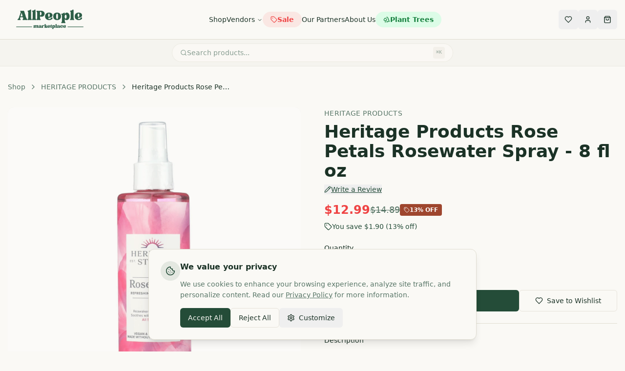

--- FILE ---
content_type: text/html; charset=utf-8
request_url: https://www.allpeoplemarketplace.com/products/heritage-products-rose-petals-rosewater-spray-8-fl-oz
body_size: 1674
content:
<!doctype html>
<html lang="en">
  <head>
    <!-- Google Tag Manager - Deferred until consent -->
    <script>
      window.dataLayer = window.dataLayer || [];
      function gtag(){dataLayer.push(arguments);}
      
      // Default consent state - denied until user accepts
      gtag('consent', 'default', {
        'analytics_storage': 'denied',
        'ad_storage': 'denied',
        'ad_user_data': 'denied',
        'ad_personalization': 'denied',
        'wait_for_update': 500
      });
      
      // Load GTM only after consent check
      (function() {
        var consent = localStorage.getItem('cookie-consent');
        if (consent) {
          try {
            var prefs = JSON.parse(consent);
            if (prefs.analytics || prefs.marketing) {
              // Update consent state
              gtag('consent', 'update', {
                'analytics_storage': prefs.analytics ? 'granted' : 'denied',
                'ad_storage': prefs.marketing ? 'granted' : 'denied',
                'ad_user_data': prefs.marketing ? 'granted' : 'denied',
                'ad_personalization': prefs.marketing ? 'granted' : 'denied'
              });
            }
          } catch(e) {}
        }
        
        // Always load GTM but let consent mode control data collection
        (function(w,d,s,l,i){w[l]=w[l]||[];w[l].push({'gtm.start':
        new Date().getTime(),event:'gtm.js'});var f=d.getElementsByTagName(s)[0],
        j=d.createElement(s),dl=l!='dataLayer'?'&l='+l:'';j.async=true;j.src=
        'https://www.googletagmanager.com/gtm.js?id='+i+dl;f.parentNode.insertBefore(j,f);
        })(window,document,'script','dataLayer','GTM-N45CP2CT');
      })();
    </script>
    <!-- End Google Tag Manager -->
    <meta charset="UTF-8" />
    <meta name="viewport" content="width=device-width, initial-scale=1.0" />
    <title>AllPeople Marketplace | Buy Better. Do Good.</title>
    <meta name="description" content="Shop a curated collection of organic, natural, and cruelty-free products. AllPeople Marketplace gives you the opportunity to buy better products for you and give back to your community.">
    <meta name="author" content="AllPeople Marketplace" />
    <meta name="robots" content="index, follow" />
    <meta name="theme-color" content="#2D5A47" />
    
    <!-- Open Graph / Facebook -->
    <meta property="og:type" content="website" />
    <meta property="og:site_name" content="AllPeople Marketplace" />
    <meta property="og:title" content="AllPeople Marketplace | Buy Better. Do Good." />
    <meta property="og:description" content="Shop a curated collection of organic, natural, and cruelty-free products. AllPeople Marketplace gives you the opportunity to buy better products for you and give back to your community." />
    <meta property="og:image" content="https://allpeoplemarketplace.com/og-image.png" />
    <meta property="og:url" content="https://allpeoplemarketplace.com" />
    <meta property="og:locale" content="en_US" />

    <!-- Twitter -->
    <meta name="twitter:card" content="summary_large_image" />
    <meta name="twitter:site" content="@AllPeopleMkt" />
    <meta name="twitter:title" content="AllPeople Marketplace | Buy Better. Do Good." />
    <meta name="twitter:description" content="Shop a curated collection of organic, natural, and cruelty-free products. AllPeople Marketplace gives you the opportunity to buy better products for you and give back to your community." />
    <meta name="twitter:image" content="https://allpeoplemarketplace.com/twitter-card.png" />

    <!-- Judge.me assets (styles + interactivity for widgets) -->
    <link rel="preconnect" href="https://cdn.judge.me" />
    <link rel="dns-prefetch" href="https://cdn.judge.me" />
    <link rel="stylesheet" href="https://cdn.judge.me/widget.css" />
    <script defer src="https://cdn.judge.me/widget.js"></script>
    <script type="module" crossorigin src="/assets/index-Bwi0GMiJ.js"></script>
    <link rel="stylesheet" crossorigin href="/assets/index-CkiCA_Cq.css">
  <script defer src="https://www.allpeoplemarketplace.com/~flock.js" data-proxy-url="https://www.allpeoplemarketplace.com/~api/analytics"></script></head>

  <body>
    <!-- Google Tag Manager (noscript) -->
    <noscript><iframe src="https://www.googletagmanager.com/ns.html?id=GTM-N45CP2CT"
    height="0" width="0" style="display:none;visibility:hidden"></iframe></noscript>
    <!-- End Google Tag Manager (noscript) -->
    <div id="root"></div>
  </body>
</html>
